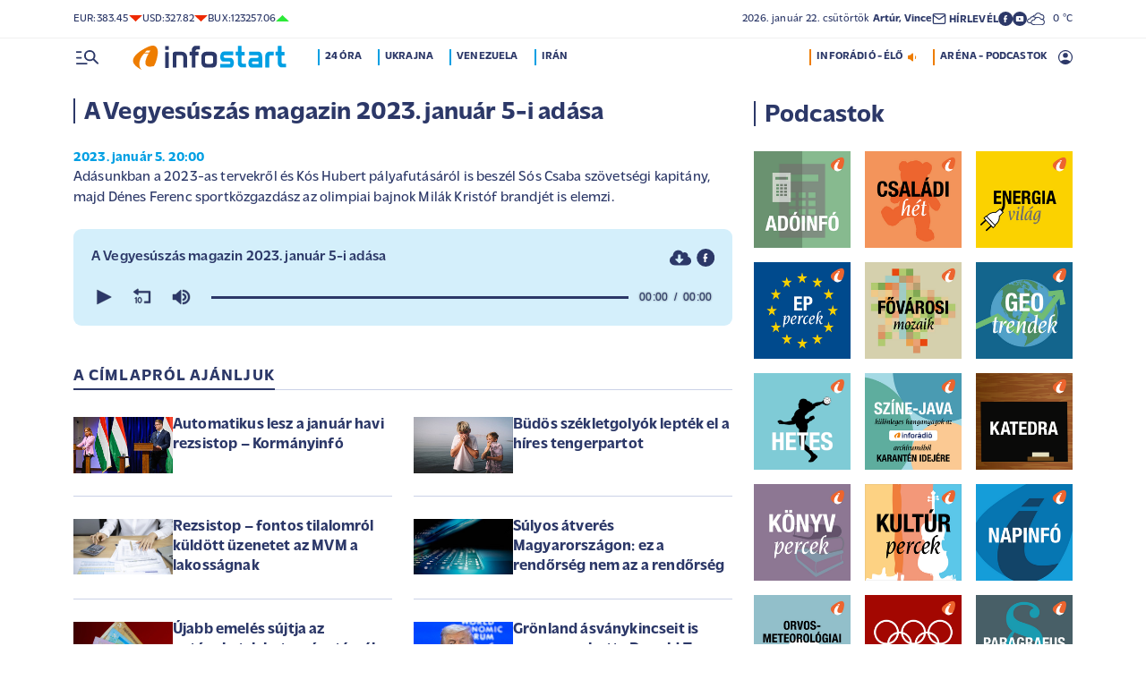

--- FILE ---
content_type: text/css
request_url: https://infostart.hu/assets/css/mac.css?id=594afa665aefd9bbadcde745f2f3f651
body_size: 86
content:
:root{--top-padding:2px;--bottom-padding:calc(var(--top-padding)*1.55);--abs-top:1px}
